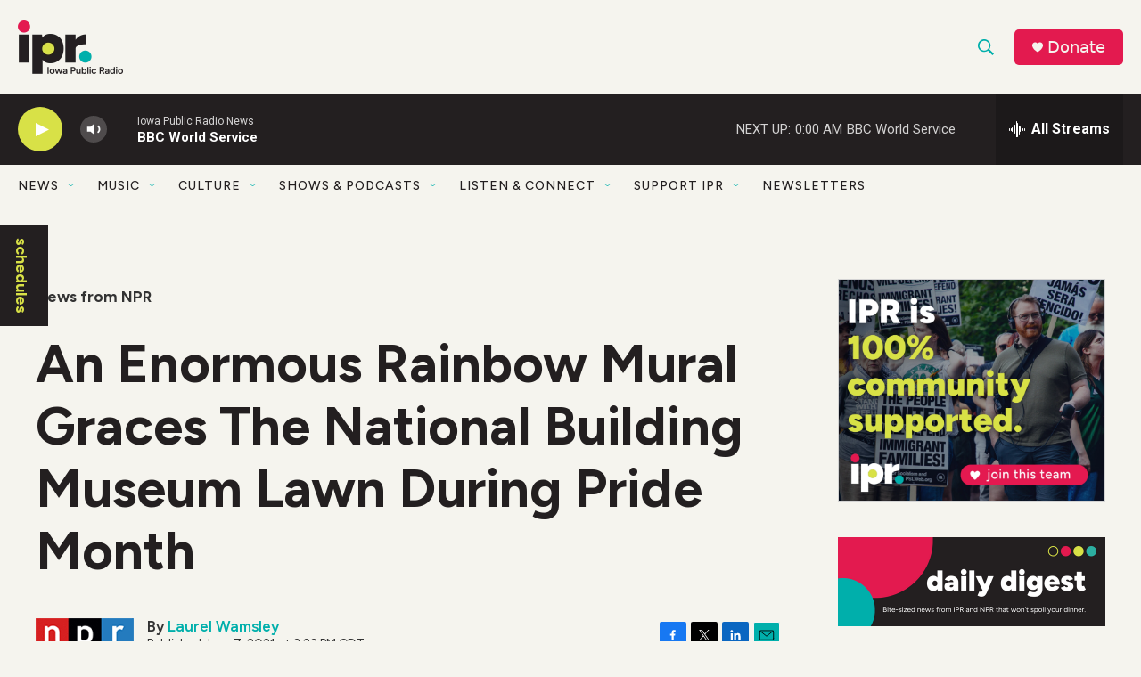

--- FILE ---
content_type: text/html; charset=utf-8
request_url: https://www.google.com/recaptcha/api2/aframe
body_size: 174
content:
<!DOCTYPE HTML><html><head><meta http-equiv="content-type" content="text/html; charset=UTF-8"></head><body><script nonce="tVkbL-6Fj6ZwjclwOqZ1Gw">/** Anti-fraud and anti-abuse applications only. See google.com/recaptcha */ try{var clients={'sodar':'https://pagead2.googlesyndication.com/pagead/sodar?'};window.addEventListener("message",function(a){try{if(a.source===window.parent){var b=JSON.parse(a.data);var c=clients[b['id']];if(c){var d=document.createElement('img');d.src=c+b['params']+'&rc='+(localStorage.getItem("rc::a")?sessionStorage.getItem("rc::b"):"");window.document.body.appendChild(d);sessionStorage.setItem("rc::e",parseInt(sessionStorage.getItem("rc::e")||0)+1);localStorage.setItem("rc::h",'1768707386575');}}}catch(b){}});window.parent.postMessage("_grecaptcha_ready", "*");}catch(b){}</script></body></html>